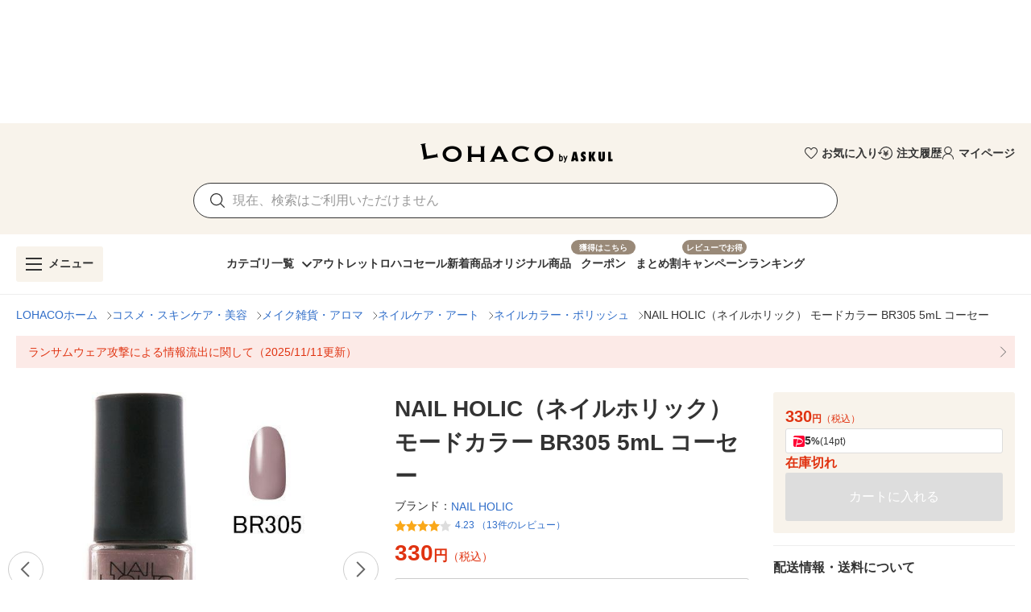

--- FILE ---
content_type: text/html; charset=utf-8
request_url: https://s.yimg.jp/images/lohaco/advertisement/advertisementTag.html
body_size: 659
content:
<!DOCTYPE html>
<html>
<head>
    <meta charset="UTF-8">
    <meta name="viewport" content="width=device-width, initial-scale=1.0">
    <meta name="robots" content="noindex,nofollow">
    <title></title>
    <!-- Pinterest Tag -->
    <script>
        !function(e){if(!window.pintrk){window.pintrk = function () {
            window.pintrk.queue.push(Array.prototype.slice.call(arguments))};var
            n=window.pintrk;n.queue=[],n.version="3.0";var
            t=document.createElement("script");t.async=!0,t.src=e;var
            r=document.getElementsByTagName("script")[0];
            r.parentNode.insertBefore(t,r)}}("https://s.pinimg.com/ct/core.js");
        pintrk('load', '2612868794754', {em: ''});
        pintrk('page');
    </script>
    <noscript>
        <img height="1" width="1" style="display:none;" alt=""
             src="https://ct.pinterest.com/v3/?event=init&tid=2612868794754&pd[em]=<hashed_email_address>&noscript=1" />
    </noscript>
    <!-- end Pinterest Tag -->
    <!-- Meta Pixel Code -->
    <script>
        !function(f,b,e,v,n,t,s)
        {if(f.fbq)return;n=f.fbq=function(){n.callMethod?
        n.callMethod.apply(n,arguments):n.queue.push(arguments)};
        if(!f._fbq)f._fbq=n;n.push=n;n.loaded=!0;n.version='2.0';
        n.queue=[];t=b.createElement(e);t.async=!0;
        t.src=v;s=b.getElementsByTagName(e)[0];
        s.parentNode.insertBefore(t,s)}(window, document,'script',
        'https://connect.facebook.net/en_US/fbevents.js');
        fbq('init', '1972770266544612');
        fbq('track', 'PageView');
    </script>
    <noscript>
        <img height="1" width="1" style="display:none"
            src="https://www.facebook.com/tr?id=1972770266544612&ev=PageView&noscript=1" />
    </noscript>
    <!-- End Meta Pixel Code -->
    <!-- Twitter conversion tracking base code -->
    <script>
        !function(e,t,n,s,u,a){e.twq||(s=e.twq=function(){s.exe?s.exe.apply(s,arguments):s.queue.push(arguments);
        },s.version='1.1',s.queue=[],u=t.createElement(n),u.async=!0,u.src='https://static.ads-twitter.com/uwt.js',
        a=t.getElementsByTagName(n)[0],a.parentNode.insertBefore(u,a))}(window,document,'script');
        twq('config','p7mqf');
    </script>
    <!-- End Twitter conversion tracking base code -->
</head>
<body marginwidth="0" marginheight="0"></body>
</html>